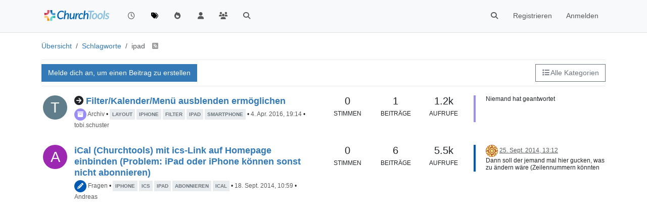

--- FILE ---
content_type: text/html; charset=utf-8
request_url: https://forum.church.tools/tags/ipad
body_size: 38161
content:
<!DOCTYPE html>
<html lang="de" data-dir="ltr" style="direction: ltr;">
<head>
	<title>Unter "ipad" getaggte Themen | ChurchTools Forum</title>
	<meta name="viewport" content="width&#x3D;device-width, initial-scale&#x3D;1.0" />
	<meta name="content-type" content="text/html; charset=UTF-8" />
	<meta name="apple-mobile-web-app-capable" content="yes" />
	<meta name="mobile-web-app-capable" content="yes" />
	<meta property="og:site_name" content="ChurchTools Forum" />
	<meta name="msapplication-badge" content="frequency=30; polling-uri=https://forum.church.tools/sitemap.xml" />
	<meta name="theme-color" content="#ffffff" />
	<meta name="keywords" content="ChurchTools,Verein,Jesus,Kirche,Mitgliederliste,ChMS,CMS,CRM" />
	<meta name="msapplication-square150x150logo" content="/assets/uploads/system/site-logo.png" />
	<meta name="title" content="ipad" />
	<meta property="og:title" content="ipad" />
	<meta property="og:image" content="https://forum.church.tools/assets/uploads/system/site-logo.png" />
	<meta property="og:image:url" content="https://forum.church.tools/assets/uploads/system/site-logo.png" />
	<meta property="og:image:width" content="983" />
	<meta property="og:image:height" content="913" />
	<meta property="og:url" content="https://forum.church.tools/tags/ipad" />
	<meta name="description" content="Fragen, Features und Erweiterungen rund um ChurchTools" />
	<meta property="og:description" content="Fragen, Features und Erweiterungen rund um ChurchTools" />
	
	<link rel="stylesheet" type="text/css" href="/assets/client.css?v=nvnce7960bk" />
	<link rel="icon" type="image/x-icon" href="/assets/uploads/system/favicon.ico?v&#x3D;nvnce7960bk" />
	<link rel="manifest" href="/manifest.webmanifest" crossorigin="use-credentials" />
	<link rel="search" type="application/opensearchdescription+xml" title="ChurchTools Forum" href="/osd.xml" />
	<link rel="apple-touch-icon" href="/assets/images/touch/512.png" />
	<link rel="icon" sizes="36x36" href="/assets/images/touch/36.png" />
	<link rel="icon" sizes="48x48" href="/assets/images/touch/48.png" />
	<link rel="icon" sizes="72x72" href="/assets/images/touch/72.png" />
	<link rel="icon" sizes="96x96" href="/assets/images/touch/96.png" />
	<link rel="icon" sizes="144x144" href="/assets/images/touch/144.png" />
	<link rel="icon" sizes="192x192" href="/assets/images/touch/192.png" />
	<link rel="icon" sizes="512x512" href="/assets/images/touch/512.png" />
	<link rel="prefetch" href="/assets/src/modules/composer.js?v&#x3D;nvnce7960bk" />
	<link rel="prefetch" href="/assets/src/modules/composer/uploads.js?v&#x3D;nvnce7960bk" />
	<link rel="prefetch" href="/assets/src/modules/composer/drafts.js?v&#x3D;nvnce7960bk" />
	<link rel="prefetch" href="/assets/src/modules/composer/tags.js?v&#x3D;nvnce7960bk" />
	<link rel="prefetch" href="/assets/src/modules/composer/categoryList.js?v&#x3D;nvnce7960bk" />
	<link rel="prefetch" href="/assets/src/modules/composer/resize.js?v&#x3D;nvnce7960bk" />
	<link rel="prefetch" href="/assets/src/modules/composer/autocomplete.js?v&#x3D;nvnce7960bk" />
	<link rel="prefetch" href="/assets/templates/composer.tpl?v&#x3D;nvnce7960bk" />
	<link rel="prefetch" href="/assets/language/de/topic.json?v&#x3D;nvnce7960bk" />
	<link rel="prefetch" href="/assets/language/de/modules.json?v&#x3D;nvnce7960bk" />
	<link rel="prefetch" href="/assets/language/de/tags.json?v&#x3D;nvnce7960bk" />
	<link rel="prefetch stylesheet" href="/assets/plugins/nodebb-plugin-markdown/styles/default.css" />
	<link rel="prefetch" href="/assets/language/de/markdown.json?v&#x3D;nvnce7960bk" />
	<link rel="stylesheet" href="https://forum.church.tools/assets/plugins/nodebb-plugin-emoji/emoji/styles.css?v&#x3D;nvnce7960bk" />
	<link rel="canonical" href="https://forum.church.tools/tags/ipad" />
	

	<script>
		var config = JSON.parse('{"relative_path":"","upload_url":"/assets/uploads","asset_base_url":"/assets","assetBaseUrl":"/assets","siteTitle":"ChurchTools Forum","browserTitle":"ChurchTools Forum","titleLayout":"&#123;pageTitle&#125; | &#123;browserTitle&#125;","showSiteTitle":false,"maintenanceMode":false,"postQueue":0,"minimumTitleLength":3,"maximumTitleLength":255,"minimumPostLength":8,"maximumPostLength":32767,"minimumTagsPerTopic":0,"maximumTagsPerTopic":10,"minimumTagLength":3,"maximumTagLength":30,"undoTimeout":10000,"useOutgoingLinksPage":false,"allowGuestHandles":false,"allowTopicsThumbnail":false,"usePagination":false,"disableChat":false,"disableChatMessageEditing":false,"maximumChatMessageLength":1000,"socketioTransports":["polling","websocket"],"socketioOrigins":"https://forum.church.tools:*","websocketAddress":"","maxReconnectionAttempts":5,"reconnectionDelay":200,"topicsPerPage":100,"postsPerPage":100,"maximumFileSize":2048,"theme:id":"nodebb-theme-persona","theme:src":"","defaultLang":"de","userLang":"de","loggedIn":false,"uid":-1,"cache-buster":"v=nvnce7960bk","topicPostSort":"oldest_to_newest","categoryTopicSort":"recently_replied","csrf_token":false,"searchEnabled":true,"searchDefaultInQuick":"titles","bootswatchSkin":"","composer:showHelpTab":true,"enablePostHistory":true,"timeagoCutoff":30,"timeagoCodes":["af","am","ar","az-short","az","be","bg","bs","ca","cs","cy","da","de-short","de","dv","el","en-short","en","es-short","es","et","eu","fa-short","fa","fi","fr-short","fr","gl","he","hr","hu","hy","id","is","it-short","it","ja","jv","ko","ky","lt","lv","mk","nl","no","pl","pt-br-short","pt-br","pt-short","pt","ro","rs","ru","rw","si","sk","sl","sq","sr","sv","th","tr-short","tr","uk","ur","uz","vi","zh-CN","zh-TW"],"cookies":{"enabled":false,"message":"[[global:cookies.message]]","dismiss":"[[global:cookies.accept]]","link":"[[global:cookies.learn-more]]","link_url":"https:&#x2F;&#x2F;www.cookiesandyou.com"},"thumbs":{"size":512},"iconBackgrounds":["#f44336","#e91e63","#9c27b0","#673ab7","#3f51b5","#2196f3","#009688","#1b5e20","#33691e","#827717","#e65100","#ff5722","#795548","#607d8b"],"emailPrompt":1,"useragent":{"isYaBrowser":false,"isAuthoritative":true,"isMobile":false,"isMobileNative":false,"isTablet":false,"isiPad":false,"isiPod":false,"isiPhone":false,"isiPhoneNative":false,"isAndroid":false,"isAndroidNative":false,"isBlackberry":false,"isOpera":false,"isIE":false,"isEdge":false,"isIECompatibilityMode":false,"isSafari":false,"isFirefox":false,"isWebkit":false,"isChrome":true,"isKonqueror":false,"isOmniWeb":false,"isSeaMonkey":false,"isFlock":false,"isAmaya":false,"isPhantomJS":false,"isEpiphany":false,"isDesktop":true,"isWindows":false,"isLinux":false,"isLinux64":false,"isMac":true,"isChromeOS":false,"isBada":false,"isSamsung":false,"isRaspberry":false,"isBot":false,"isCurl":false,"isAndroidTablet":false,"isWinJs":false,"isKindleFire":false,"isSilk":false,"isCaptive":false,"isSmartTV":false,"isUC":false,"isFacebook":false,"isAlamoFire":false,"isElectron":false,"silkAccelerated":false,"browser":"Chrome","version":"131.0.0.0","os":"OS X","platform":"Apple Mac","geoIp":{},"source":"Mozilla/5.0 (Macintosh; Intel Mac OS X 10_15_7) AppleWebKit/537.36 (KHTML, like Gecko) Chrome/131.0.0.0 Safari/537.36; ClaudeBot/1.0; +claudebot@anthropic.com)","isWechat":false},"fontawesome":{"pro":false,"styles":["solid","brands","regular"],"version":"6.5.2"},"acpLang":"undefined","topicSearchEnabled":false,"disableCustomUserSkins":false,"defaultBootswatchSkin":"","composer-default":{},"spam-be-gone":{},"hideSubCategories":false,"hideCategoryLastPost":false,"enableQuickReply":false,"markdown":{"highlight":1,"hljsLanguages":["common"],"theme":"default.css","defaultHighlightLanguage":"","externalMark":false},"sso-google":{"style":"light"},"question-and-answer":{"defaultCid_4":"on","forceQuestions":"off","defaultCid_1":"off","defaultCid_26":"off","defaultCid_13":"off","defaultCid_20":"off","defaultCid_27":"off","defaultCid_17":"off","defaultCid_28":"off","defaultCid_18":"off","defaultCid_41":"off","defaultCid_42":"off","defaultCid_11":"off","defaultCid_29":"off","defaultCid_14":"off","defaultCid_21":"off","defaultCid_30":"off","defaultCid_15":"off","defaultCid_16":"off","defaultCid_31":"off","defaultCid_22":"off","defaultCid_32":"off","defaultCid_23":"off","defaultCid_25":"off","defaultCid_24":"off","defaultCid_33":"off","defaultCid_34":"off","defaultCid_35":"off","defaultCid_36":"off","defaultCid_37":"off","defaultCid_38":"off","defaultCid_39":"off","defaultCid_40":"off","defaultCid_43":"off"},"emojiCustomFirst":false}');
		var app = {
			user: JSON.parse('{"uid":0,"username":"Gast","displayname":"Gast","userslug":"","fullname":"Gast","email":"","icon:text":"?","icon:bgColor":"#aaa","groupTitle":"","groupTitleArray":[],"status":"offline","reputation":0,"email:confirmed":false,"unreadData":{"":{},"new":{},"watched":{},"unreplied":{}},"isAdmin":false,"isGlobalMod":false,"isMod":false,"privileges":{"chat":false,"chat:privileged":false,"upload:post:image":false,"upload:post:file":false,"signature":false,"invite":false,"group:create":false,"search:content":false,"search:users":false,"search:tags":false,"view:users":false,"view:tags":true,"view:groups":false,"local:login":false,"ban":false,"mute":false,"view:users:info":false},"blocks":[],"timeagoCode":"de","offline":true,"lastRoomId":null,"isEmailConfirmSent":false}')
		};

		document.documentElement.style.setProperty('--panel-offset', `${localStorage.getItem('panelOffset') || 0}px`);
	</script>

	
	
	<style>.topic-text{font-size:16px  !important}.answered .fa-question-circle::before{content:"\f00c"}</style>
	
</head>

<body class="page-tags page-tags-ipad template-tag page-status-200 theme-persona user-guest skin-noskin">
	<nav id="menu" class="slideout-menu hidden">
		<section class="menu-section" data-section="navigation">
	<ul class="menu-section-list text-bg-dark"></ul>
</section>


	</nav>
	<nav id="chats-menu" class="slideout-menu hidden">
		
	</nav>

	<main id="panel" class="slideout-panel">
		<nav class="navbar sticky-top navbar-expand-lg bg-light header border-bottom py-0" id="header-menu" component="navbar">
			<div class="container justify-content-start flex-nowrap">
							<div class="d-flex align-items-center me-auto" style="min-width: 0px;">
				<button type="button" class="navbar-toggler border-0" id="mobile-menu">
					<i class="fa fa-lg fa-fw fa-bars unread-count" ></i>
					<span component="unread/icon" class="notification-icon fa fa-fw fa-book unread-count" data-content="0" data-unread-url="/unread"></span>
				</button>
				<div class="d-inline-flex align-items-center" style="min-width: 0px;">
					
					<a class="navbar-brand" href="/">
						<img alt="" class=" forum-logo d-inline-block align-text-bottom" src="/assets/uploads/system/site-logo.png?v=nvnce7960bk" />
					</a>
					
					
				</div>
			</div>

			
			<div class="navbar-search visible-xs">
				<form action="/search" method="GET">
					<button type="button" class="btn btn-link"><i class="fa fa-lg fa-fw fa-search" title="Suche"></i></button>
					<input autocomplete="off" type="text" class="form-control hidden" name="term" placeholder="Suche"/>
					<button class="btn btn-primary hidden" type="submit"></button>
					<input type="text" class="hidden" name="in" value="titles" />
				</form>
				<div class="quick-search-container dropdown-menu d-block mt-2 hidden">
					<div class="quick-search-results-container"></div>
				</div>
			</div>
			

			

			<div component="navbar/title" class="visible-xs hidden">
				<span></span>
			</div>

			<div id="nav-dropdown" class="collapse navbar-collapse d-none d-lg-block">
				<ul id="main-nav" class="navbar-nav me-auto mb-2 mb-lg-0">
					
					
					<li class="nav-item " title="Aktuell">
						<a class="nav-link navigation-link "
						 href="&#x2F;recent" >
							
							<i class="fa fa-fw fa-clock-o" data-content=""></i>
							
							
							<span class="visible-xs-inline">Aktuell</span>
							
							
						</a>
						
					</li>
					
					
					
					<li class="nav-item " title="Tags">
						<a class="nav-link navigation-link "
						 href="&#x2F;tags" >
							
							<i class="fa fa-fw fa-tags" data-content=""></i>
							
							
							<span class="visible-xs-inline">Tags</span>
							
							
						</a>
						
					</li>
					
					
					
					<li class="nav-item " title="Beliebt">
						<a class="nav-link navigation-link "
						 href="&#x2F;popular" >
							
							<i class="fa fa-fw fa-fire" data-content=""></i>
							
							
							<span class="visible-xs-inline">Beliebt</span>
							
							
						</a>
						
					</li>
					
					
					
					<li class="nav-item " title="Benutzer">
						<a class="nav-link navigation-link "
						 href="&#x2F;users" >
							
							<i class="fa fa-fw fa-user" data-content=""></i>
							
							
							<span class="visible-xs-inline">Benutzer</span>
							
							
						</a>
						
					</li>
					
					
					
					<li class="nav-item " title="Gruppen">
						<a class="nav-link navigation-link "
						 href="&#x2F;groups" >
							
							<i class="fa fa-fw fa-group" data-content=""></i>
							
							
							<span class="visible-xs-inline">Gruppen</span>
							
							
						</a>
						
					</li>
					
					
					
					<li class="nav-item " title="Suche">
						<a class="nav-link navigation-link "
						 href="&#x2F;search" >
							
							<i class="fa fa-fw fa-search" data-content=""></i>
							
							
							<span class="visible-xs-inline">Suche</span>
							
							
						</a>
						
					</li>
					
					
				</ul>
				<ul class="navbar-nav mb-2 mb-lg-0 hidden-xs">
					<li class="nav-item">
						<a href="#" id="reconnect" class="nav-link hide" title="Es scheint als hättest du die Verbindung zu ChurchTools Forum verloren, bitte warte während wir versuchen sie wieder aufzubauen.">
							<i class="fa fa-check"></i>
						</a>
					</li>
				</ul>
				
				<div class="navbar-nav mb-2 mb-lg-0 position-relative">
					<form component="search/form" id="search-form" class="d-flex justify-content-end align-items-center" role="search" method="GET">
	<div component="search/fields" class="hidden" id="search-fields">
		<div class="input-group flex-nowrap">
			<input autocomplete="off" type="text" class="form-control" placeholder="Suche" name="query" value="">

			<a href="/search" class="btn btn-outline-secondary" aria-label="Tippen, um zu suchen">
				<i class="fa fa-gears fa-fw"></i>
			</a>
		</div>

		<div id="quick-search-container" class="quick-search-container dropdown-menu d-block mt-2 hidden">
			<div class="form-check filter-category mb-2 ms-4">
				<input class="form-check-input" type="checkbox" checked>
				<label class="form-check-label name"></label>
			</div>

			<div class="text-center loading-indicator"><i class="fa fa-spinner fa-spin"></i></div>
			<div class="quick-search-results-container"></div>
		</div>
		<button type="submit" class="btn btn-outline-secondary hide">Suche</button>
	</div>

	<div id="" class="nav-item"><a component="search/button" id="search-button" href="#" class="nav-link"><i class="fa fa-search fa-fw" title="Search"></i></a></div>
</form>

				</div>
				

				
				
				<ul id="logged-out-menu" class="navbar-nav me-0 mb-2 mb-lg-0 align-items-center">
					
					<li class="nav-item">
						<a class="nav-link" href="/register">
							<i class="fa fa-pencil fa-fw d-inline-block d-sm-none"></i>
							<span>Registrieren</span>
						</a>
					</li>
					
					<li class="nav-item">
						<a class="nav-link" href="/login">
							<i class="fa fa-sign-in fa-fw d-inline-block d-sm-none"></i>
							<span>Anmelden</span>
						</a>
					</li>
				</ul>
				
				
			</div>

			</div>
		</nav>
		<script>
			const rect = document.getElementById('header-menu').getBoundingClientRect();
			const offset = Math.max(0, rect.bottom);
			document.documentElement.style.setProperty('--panel-offset', offset + `px`);
		</script>
		<div class="container pt-3" id="content">
		<noscript>
    <div class="alert alert-danger">
        <p>
            Your browser does not seem to support JavaScript. As a result, your viewing experience will be diminished, and you have been placed in <strong>read-only mode</strong>.
        </p>
        <p>
            Please download a browser that supports JavaScript, or enable it if it's disabled (i.e. NoScript).
        </p>
    </div>
</noscript>
		

<ol class="breadcrumb" itemscope="itemscope" itemprop="breadcrumb" itemtype="http://schema.org/BreadcrumbList">
	
	<li itemscope="itemscope" itemprop="itemListElement" itemtype="http://schema.org/ListItem" class="breadcrumb-item ">
		<meta itemprop="position" content="0" />
		<a href="https://forum.church.tools" itemprop="item">
			<span itemprop="name">
				Übersicht
				
			</span>
		</a>
	</li>
	
	<li itemscope="itemscope" itemprop="itemListElement" itemtype="http://schema.org/ListItem" class="breadcrumb-item ">
		<meta itemprop="position" content="1" />
		<a href="https://forum.church.tools//tags" itemprop="item">
			<span itemprop="name">
				Schlagworte
				
			</span>
		</a>
	</li>
	
	<li component="breadcrumb/current" itemscope="itemscope" itemprop="itemListElement" itemtype="http://schema.org/ListItem" class="breadcrumb-item active">
		<meta itemprop="position" content="2" />
		
			<span itemprop="name">
				ipad
				
				
				<a target="_blank" href="/tags/ipad.rss" itemprop="item"><i class="fa fa-rss-square"></i></a>
				
			</span>
		
	</li>
	
</ol>


<div data-widget-area="header">
	
</div>
<div class="tag">
	<div class="topic-list-header sticky-top btn-toolbar justify-content-between py-2 mb-2 gap-1">
		<div class="d-flex gap-1 align-items-stretch">
			
			<a component="category/post/guest" href="/login" class="btn btn-primary">Melde dich an, um einen Beitrag zu erstellen</a>
			
		</div>
		<div class="d-flex gap-1 align-items-stretch">
		
		<div component="category/dropdown" class="btn-group dropdown-right category-dropdown-container bottom-sheet">
	<button type="button" class="btn btn-outline-secondary d-flex gap-2 align-items-baseline dropdown-toggle" data-bs-toggle="dropdown" aria-haspopup="true" aria-expanded="false">
    
    <i class="fa fa-fw fa-list"></i>
    <span class="visible-md-inline visible-lg-inline">Alle Kategorien</span>
</button>
<div component="category-selector-search" class="hidden position-absolute">
    <input type="text" class="form-control" placeholder="Tippen, um zu suchen" autocomplete="off">
</div>
<ul component="category/list" class="dropdown-menu category-dropdown-menu" role="menu">
    <li role="presentation" class="category" data-cid="all">
        <a class="dropdown-item" role="menuitem" href="/tags/ipad"><i component="category/select/icon" class="fa fa-fw fa-check "></i> Alle Kategorien</a>
    </li>
    
</ul>
 </div>
		
		</div>
	</div>

	<div class="category">
		

		<ul component="category" class="topic-list" itemscope itemtype="http://www.schema.org/ItemList" data-nextstart="" data-set="">
	
	<li component="category/topic" class="row clearfix category-item unread" data-tid="2433" data-index="0" data-cid="45" itemprop="itemListElement" itemscope itemtype="https://schema.org/ListItem">
		<link itemprop="url" content="/topic/2433/filter-kalender-menü-ausblenden-ermöglichen" />
		<meta itemprop="name" content="Filter&#x2F;Kalender&#x2F;Menü ausblenden ermöglichen" />
		<meta itemprop="itemListOrder" content="descending" />
		<meta itemprop="position" content="1" />
		<a id="0" data-index="0" component="topic/anchor"></a>

		<div class="col-md-6 col-sm-9 col-10 content">
			<div class="avatar float-start me-2">
				

				
				<a href="/user/tobi-schuster" class="float-start">
					
					<span  alt="tobi.schuster" title="tobi.schuster" data-uid="1948" loading="lazy" aria-label="User avatar for tobi.schuster" class="avatar not-responsive avatar-rounded" component="avatar/icon" style="--avatar-size: 48px; background-color: #607d8b;">T</span>
					
				</a>
				
			</div>

			<h2 component="topic/header" class="title mb-1">
				<i component="topic/watched" class="fa fa-bell-o hidden" title="Beobachtet"></i>
				<i component="topic/watched" class="fa fa-eye-slash hidden" title="Ignoriert"></i>
				<i component="topic/scheduled" class="fa fa-clock-o hidden" title="Geplant"></i>
				<i component="topic/pinned" class="fa fa-thumb-tack hidden" title="Angeheftet"></i>
				<i component="topic/locked" class="fa fa-lock hidden" title="Gesperrt"></i>
				<i component="topic/moved" class="fa fa-arrow-circle-right " title="Verschoben"></i>
				

				
				<a href="/topic/2433/filter-kalender-menü-ausblenden-ermöglichen">Filter&#x2F;Kalender&#x2F;Menü ausblenden ermöglichen</a>
				
			</h2>
			<div class="info">
				
				<div class="category-item d-inline-block">
					<span class="icon d-inline-flex justify-content-center align-items-center align-middle rounded-circle" style="background-color: #9a8ef5; border-color: #9a8ef5!important; color: #ffffff; width:24px; height: 24px; font-size: 12px;"><i class="fa fa-fw fa-archive"></i></span>
					<a class="text-muted" href="/category/45/archiv">Archiv</a>
				</div>
				&bull;
				


				<span data-tid="2433" component="topic/tags" class="tag-list hidden-xs ">
					
					<a href="/tags/layout"><span class="tag tag-item fw-bold tag-class-layout" data-tag="layout">layout</span></a>
					
					<a href="/tags/iphone"><span class="tag tag-item fw-bold tag-class-iphone" data-tag="iphone">iphone</span></a>
					
					<a href="/tags/filter"><span class="tag tag-item fw-bold tag-class-filter" data-tag="filter">filter</span></a>
					
					<a href="/tags/ipad"><span class="tag tag-item fw-bold tag-class-ipad" data-tag="ipad">ipad</span></a>
					
					<a href="/tags/smartphone"><span class="tag tag-item fw-bold tag-class-smartphone" data-tag="smartphone">smartphone</span></a>
					
					&bull;
				</span>

				<span class="hidden-xs"><span class="timeago text-muted" title="2016-04-04T19:14:28.664Z"></span> &bull; <a class="text-muted" href="/user/tobi-schuster">tobi.schuster</a></span>

				<span class="visible-xs-inline timeago text-muted" title="2016-04-04T19:14:28.664Z"></span>
			</div>
		</div>

		<div class="mobile-stat col-2 visible-xs text-end">
			<span>1</span> <a href="/topic/2433/filter-kalender-menü-ausblenden-ermöglichen/"><i class="fa fa-arrow-circle-right"></i></a>
		</div>

		<div class="col-md-1 hidden-sm hidden-xs stats stats-votes">
			
			<span title="0">0</span><br />
			<small>Stimmen</small>
			
		</div>

		<div class="col-md-1 hidden-sm hidden-xs stats stats-postcount">
			<span title="1">1</span><br />
			<small>Beiträge</small>
		</div>

		<div class="col-md-1 hidden-sm hidden-xs stats stats-viewcount">
			<span title="1229">1.2k</span><br />
			<small>Aufrufe</small>
		</div>

		<div class="col-md-3 col-sm-3 teaser hidden-xs" component="topic/teaser">
			<div class="lastpost background-link-container" style="border-color: #9a8ef5">
				<a class="background-link" href="/topic/2433/filter-kalender-menü-ausblenden-ermöglichen/"></a>
				
				<p>
					Niemand hat geantwortet
				</p>
				
			</div>
		</div>
	</li>
	
	<li component="category/topic" class="row clearfix category-item unread" data-tid="980" data-index="1" data-cid="4" itemprop="itemListElement" itemscope itemtype="https://schema.org/ListItem">
		<link itemprop="url" content="/topic/980/ical-churchtools-mit-ics-link-auf-homepage-einbinden-problem-ipad-oder-iphone-können-sonst-nicht-abonnieren" />
		<meta itemprop="name" content="iCal (Churchtools) mit ics-Link auf Homepage einbinden (Problem: iPad oder iPhone können sonst nicht abonnieren)" />
		<meta itemprop="itemListOrder" content="descending" />
		<meta itemprop="position" content="2" />
		<a id="1" data-index="1" component="topic/anchor"></a>

		<div class="col-md-6 col-sm-9 col-10 content">
			<div class="avatar float-start me-2">
				

				
				<a href="/user/andreas" class="float-start">
					
					<span  alt="Andreas" title="Andreas" data-uid="1241" loading="lazy" aria-label="User avatar for Andreas" class="avatar not-responsive avatar-rounded" component="avatar/icon" style="--avatar-size: 48px; background-color: #9c27b0;">A</span>
					
				</a>
				
			</div>

			<h2 component="topic/header" class="title mb-1">
				<i component="topic/watched" class="fa fa-bell-o hidden" title="Beobachtet"></i>
				<i component="topic/watched" class="fa fa-eye-slash hidden" title="Ignoriert"></i>
				<i component="topic/scheduled" class="fa fa-clock-o hidden" title="Geplant"></i>
				<i component="topic/pinned" class="fa fa-thumb-tack hidden" title="Angeheftet"></i>
				<i component="topic/locked" class="fa fa-lock hidden" title="Gesperrt"></i>
				<i component="topic/moved" class="fa fa-arrow-circle-right hidden" title="Verschoben"></i>
				

				
				<a href="/topic/980/ical-churchtools-mit-ics-link-auf-homepage-einbinden-problem-ipad-oder-iphone-können-sonst-nicht-abonnieren">iCal (Churchtools) mit ics-Link auf Homepage einbinden (Problem: iPad oder iPhone können sonst nicht abonnieren)</a>
				
			</h2>
			<div class="info">
				
				<div class="category-item d-inline-block">
					<span class="icon d-inline-flex justify-content-center align-items-center align-middle rounded-circle" style="background-color: #0059B2; border-color: #0059B2!important; color: #ffffff; width:24px; height: 24px; font-size: 12px;"><i class="fa fa-fw fa-pencil"></i></span>
					<a class="text-muted" href="/category/4/fragen">Fragen</a>
				</div>
				&bull;
				


				<span data-tid="980" component="topic/tags" class="tag-list hidden-xs ">
					
					<a href="/tags/iphone"><span class="tag tag-item fw-bold tag-class-iphone" data-tag="iphone">iphone</span></a>
					
					<a href="/tags/ics"><span class="tag tag-item fw-bold tag-class-ics" data-tag="ics">ics</span></a>
					
					<a href="/tags/ipad"><span class="tag tag-item fw-bold tag-class-ipad" data-tag="ipad">ipad</span></a>
					
					<a href="/tags/abonnieren"><span class="tag tag-item fw-bold tag-class-abonnieren" data-tag="abonnieren">abonnieren</span></a>
					
					<a href="/tags/ical"><span class="tag tag-item fw-bold tag-class-ical" data-tag="ical">ical</span></a>
					
					&bull;
				</span>

				<span class="hidden-xs"><span class="timeago text-muted" title="2014-09-18T10:59:19.480Z"></span> &bull; <a class="text-muted" href="/user/andreas">Andreas</a></span>

				<span class="visible-xs-inline timeago text-muted" title="2014-09-25T13:12:49.446Z"></span>
			</div>
		</div>

		<div class="mobile-stat col-2 visible-xs text-end">
			<span>6</span> <a href="/topic/980/ical-churchtools-mit-ics-link-auf-homepage-einbinden-problem-ipad-oder-iphone-können-sonst-nicht-abonnieren/6"><i class="fa fa-arrow-circle-right"></i></a>
		</div>

		<div class="col-md-1 hidden-sm hidden-xs stats stats-votes">
			
			<span title="0">0</span><br />
			<small>Stimmen</small>
			
		</div>

		<div class="col-md-1 hidden-sm hidden-xs stats stats-postcount">
			<span title="6">6</span><br />
			<small>Beiträge</small>
		</div>

		<div class="col-md-1 hidden-sm hidden-xs stats stats-viewcount">
			<span title="5453">5.5k</span><br />
			<small>Aufrufe</small>
		</div>

		<div class="col-md-3 col-sm-3 teaser hidden-xs" component="topic/teaser">
			<div class="lastpost background-link-container" style="border-color: #0059B2">
				<a class="background-link" href="/topic/980/ical-churchtools-mit-ics-link-auf-homepage-einbinden-problem-ipad-oder-iphone-können-sonst-nicht-abonnieren/6"></a>
				
				
				<p>
					<a href="/user/rena"><img  alt="rena" title="rena" data-uid="225" loading="lazy" aria-label="User avatar for rena" class="avatar not-responsive avatar-rounded" component="avatar/picture" src="/assets/uploads/profile/uid-225/225-profileavatar.jpeg" style="--avatar-size: 24px;" onError="this.remove();" itemprop="image" /><span  alt="rena" title="rena" data-uid="225" loading="lazy" aria-label="User avatar for rena" class="avatar not-responsive avatar-rounded" component="avatar/icon" style="--avatar-size: 24px; background-color: #9c27b0;">R</span></a>
					<a class="permalink text-muted" href="/topic/980/ical-churchtools-mit-ics-link-auf-homepage-einbinden-problem-ipad-oder-iphone-können-sonst-nicht-abonnieren/6">
						<span class="timeago" title="2014-09-25T13:12:49.446Z"></span>
					</a>
				</p>
				<div class="post-content">
					<p dir="auto">Dann soll der jemand mal hier gucken, was zu ändern wäre (Zeilennummern könnten anders sein):<br />
<a href="https://github.com/renarena/churchtools_basic/commit/5442c2fcb5c07fa0cbdaa2e9cfcae4c434ae1c11?w=1" rel="nofollow ugc">https://github.com/renarena/churchtools_basic/commit/5442c2fcb5c07fa0cbdaa2e9cfcae4c434ae1c11?w=1</a></p>
<p dir="auto">Aber nicht auf die Idee kommend das gleich komplett dort runterzuladen, das ist eine Entwicklerversion und es sind definitiv noch Fehler drin!!!</p>

				</div>
				
				
			</div>
		</div>
	</li>
	
</ul>

		<button id="load-more-btn" class="btn btn-primary hide">Mehr laden</button>
		
	</div>
</div>
<script id="ajaxify-data" type="application/json">{"topics":[{"tid":2433,"uid":1948,"cid":45,"mainPid":9327,"title":"Filter&#x2F;Kalender&#x2F;Menü ausblenden ermöglichen","slug":"2433/filter-kalender-menü-ausblenden-ermöglichen","timestamp":1459797268664,"lastposttime":1459797268668,"postcount":1,"viewcount":1229,"upvotes":0,"downvotes":0,"postercount":1,"oldCid":"17","tags":[{"value":"layout","valueEscaped":"layout","valueEncoded":"layout","class":"layout"},{"value":"iphone","valueEscaped":"iphone","valueEncoded":"iphone","class":"iphone"},{"value":"filter","valueEscaped":"filter","valueEncoded":"filter","class":"filter"},{"value":"ipad","valueEscaped":"ipad","valueEncoded":"ipad","class":"ipad"},{"value":"smartphone","valueEscaped":"smartphone","valueEncoded":"smartphone","class":"smartphone"}],"deleted":0,"locked":0,"pinned":0,"pinExpiry":0,"deleterUid":0,"titleRaw":"Filter/Kalender/Menü ausblenden ermöglichen","timestampISO":"2016-04-04T19:14:28.664Z","scheduled":false,"lastposttimeISO":"2016-04-04T19:14:28.668Z","pinExpiryISO":"","votes":0,"teaserPid":null,"thumbs":[],"category":{"cid":45,"name":"Archiv","slug":"45/archiv","icon":"fa-archive","backgroundImage":"","imageClass":"cover","bgColor":"#9a8ef5","color":"#ffffff","disabled":0},"user":{"uid":1948,"username":"tobi.schuster","userslug":"tobi-schuster","reputation":3,"postcount":6,"picture":null,"signature":null,"banned":false,"status":"offline","displayname":"tobi.schuster","icon:text":"T","icon:bgColor":"#607d8b","banned_until_readable":"Not Banned"},"teaser":null,"isOwner":false,"ignored":false,"followed":false,"unread":true,"bookmark":null,"unreplied":true,"icons":[],"index":0},{"uid":1241,"mainPid":3458,"lastposttime":1411650769446,"title":"iCal (Churchtools) mit ics-Link auf Homepage einbinden (Problem: iPad oder iPhone können sonst nicht abonnieren)","viewcount":5453,"timestamp":1411037959480,"postercount":2,"cid":4,"postcount":6,"downvotes":0,"tags":[{"value":"iphone","valueEscaped":"iphone","valueEncoded":"iphone","class":"iphone"},{"value":"ics","valueEscaped":"ics","valueEncoded":"ics","class":"ics"},{"value":"ipad","valueEscaped":"ipad","valueEncoded":"ipad","class":"ipad"},{"value":"abonnieren","valueEscaped":"abonnieren","valueEncoded":"abonnieren","class":"abonnieren"},{"value":"ical","valueEscaped":"ical","valueEncoded":"ical","class":"ical"}],"upvotes":0,"teaserPid":"3473","slug":"980/ical-churchtools-mit-ics-link-auf-homepage-einbinden-problem-ipad-oder-iphone-können-sonst-nicht-abonnieren","tid":980,"deleted":0,"locked":0,"pinned":0,"pinExpiry":0,"deleterUid":0,"titleRaw":"iCal (Churchtools) mit ics-Link auf Homepage einbinden (Problem: iPad oder iPhone können sonst nicht abonnieren)","timestampISO":"2014-09-18T10:59:19.480Z","scheduled":false,"lastposttimeISO":"2014-09-25T13:12:49.446Z","pinExpiryISO":"","votes":0,"thumbs":[],"category":{"cid":4,"name":"Fragen","slug":"4/fragen","icon":"fa-pencil","backgroundImage":"","imageClass":"auto","bgColor":"#0059B2","color":"#ffffff","disabled":0},"user":{"uid":1241,"username":"Andreas","userslug":"andreas","reputation":1,"postcount":11,"picture":null,"signature":null,"banned":false,"status":"offline","displayname":"Andreas","icon:text":"A","icon:bgColor":"#9c27b0","banned_until_readable":"Not Banned"},"teaser":{"pid":3473,"uid":225,"timestamp":1411650769446,"tid":980,"content":"<p dir=\"auto\">Dann soll der jemand mal hier gucken, was zu ändern wäre (Zeilennummern könnten anders sein):<br />\n<a href=\"https://github.com/renarena/churchtools_basic/commit/5442c2fcb5c07fa0cbdaa2e9cfcae4c434ae1c11?w=1\" rel=\"nofollow ugc\">https://github.com/renarena/churchtools_basic/commit/5442c2fcb5c07fa0cbdaa2e9cfcae4c434ae1c11?w=1<\/a><\/p>\n<p dir=\"auto\">Aber nicht auf die Idee kommend das gleich komplett dort runterzuladen, das ist eine Entwicklerversion und es sind definitiv noch Fehler drin!!!<\/p>\n","timestampISO":"2014-09-25T13:12:49.446Z","user":{"uid":225,"username":"rena","userslug":"rena","picture":"/assets/uploads/profile/uid-225/225-profileavatar.jpeg","displayname":"rena","icon:text":"R","icon:bgColor":"#9c27b0"},"index":6},"isOwner":false,"ignored":false,"followed":false,"unread":true,"bookmark":null,"unreplied":false,"icons":[],"index":1}],"tag":"ipad","breadcrumbs":[{"text":"[[global:home]]","url":"https://forum.church.tools"},{"text":"[[tags:tags]]","url":"https://forum.church.tools//tags"},{"text":"ipad"}],"title":"[[pages:tag, ipad]]","canPost":false,"showSelect":false,"showTopicTools":false,"isFollowing":false,"allCategoriesUrl":"tags/ipad","selectedCategory":null,"selectedCids":[],"pagination":{"prev":{"page":1,"active":false},"next":{"page":1,"active":false},"first":{"page":1,"active":true},"last":{"page":1,"active":true},"rel":[],"pages":[],"currentPage":1,"pageCount":1},"feeds:disableRSS":0,"rssFeedUrl":"/tags/ipad.rss","loggedIn":false,"loggedInUser":{"uid":0,"username":"[[global:guest]]","picture":"","icon:text":"?","icon:bgColor":"#aaa"},"relative_path":"","template":{"name":"tag","tag":true},"url":"/tags/ipad","bodyClass":"page-tags page-tags-ipad template-tag page-status-200 theme-persona user-guest","_header":{"tags":{"meta":[{"name":"viewport","content":"width&#x3D;device-width, initial-scale&#x3D;1.0"},{"name":"content-type","content":"text/html; charset=UTF-8","noEscape":true},{"name":"apple-mobile-web-app-capable","content":"yes"},{"name":"mobile-web-app-capable","content":"yes"},{"property":"og:site_name","content":"ChurchTools Forum"},{"name":"msapplication-badge","content":"frequency=30; polling-uri=https://forum.church.tools/sitemap.xml","noEscape":true},{"name":"theme-color","content":"#ffffff"},{"name":"keywords","content":"ChurchTools,Verein,Jesus,Kirche,Mitgliederliste,ChMS,CMS,CRM"},{"name":"msapplication-square150x150logo","content":"/assets/uploads/system/site-logo.png","noEscape":true},{"name":"title","content":"ipad"},{"property":"og:title","content":"ipad"},{"property":"og:image","content":"https://forum.church.tools/assets/uploads/system/site-logo.png","noEscape":true},{"property":"og:image:url","content":"https://forum.church.tools/assets/uploads/system/site-logo.png","noEscape":true},{"property":"og:image:width","content":"983"},{"property":"og:image:height","content":"913"},{"content":"https://forum.church.tools/tags/ipad","property":"og:url"},{"content":"Fragen, Features und Erweiterungen rund um ChurchTools","name":"description"},{"content":"Fragen, Features und Erweiterungen rund um ChurchTools","property":"og:description"}],"link":[{"rel":"icon","type":"image/x-icon","href":"/assets/uploads/system/favicon.ico?v&#x3D;nvnce7960bk"},{"rel":"manifest","href":"/manifest.webmanifest","crossorigin":"use-credentials"},{"rel":"search","type":"application/opensearchdescription+xml","title":"ChurchTools Forum","href":"/osd.xml"},{"rel":"apple-touch-icon","href":"/assets/images/touch/512.png"},{"rel":"icon","sizes":"36x36","href":"/assets/images/touch/36.png"},{"rel":"icon","sizes":"48x48","href":"/assets/images/touch/48.png"},{"rel":"icon","sizes":"72x72","href":"/assets/images/touch/72.png"},{"rel":"icon","sizes":"96x96","href":"/assets/images/touch/96.png"},{"rel":"icon","sizes":"144x144","href":"/assets/images/touch/144.png"},{"rel":"icon","sizes":"192x192","href":"/assets/images/touch/192.png"},{"rel":"icon","sizes":"512x512","href":"/assets/images/touch/512.png"},{"rel":"prefetch","href":"/assets/src/modules/composer.js?v&#x3D;nvnce7960bk"},{"rel":"prefetch","href":"/assets/src/modules/composer/uploads.js?v&#x3D;nvnce7960bk"},{"rel":"prefetch","href":"/assets/src/modules/composer/drafts.js?v&#x3D;nvnce7960bk"},{"rel":"prefetch","href":"/assets/src/modules/composer/tags.js?v&#x3D;nvnce7960bk"},{"rel":"prefetch","href":"/assets/src/modules/composer/categoryList.js?v&#x3D;nvnce7960bk"},{"rel":"prefetch","href":"/assets/src/modules/composer/resize.js?v&#x3D;nvnce7960bk"},{"rel":"prefetch","href":"/assets/src/modules/composer/autocomplete.js?v&#x3D;nvnce7960bk"},{"rel":"prefetch","href":"/assets/templates/composer.tpl?v&#x3D;nvnce7960bk"},{"rel":"prefetch","href":"/assets/language/de/topic.json?v&#x3D;nvnce7960bk"},{"rel":"prefetch","href":"/assets/language/de/modules.json?v&#x3D;nvnce7960bk"},{"rel":"prefetch","href":"/assets/language/de/tags.json?v&#x3D;nvnce7960bk"},{"rel":"prefetch stylesheet","type":"","href":"/assets/plugins/nodebb-plugin-markdown/styles/default.css"},{"rel":"prefetch","href":"/assets/language/de/markdown.json?v&#x3D;nvnce7960bk"},{"rel":"stylesheet","href":"https://forum.church.tools/assets/plugins/nodebb-plugin-emoji/emoji/styles.css?v&#x3D;nvnce7960bk"},{"rel":"canonical","href":"https://forum.church.tools/tags/ipad"}]}},"widgets":{}}</script>		</div><!-- /.container#content -->
	</main>
	
	<div id="taskbar" component="taskbar" class="taskbar fixed-bottom">
	<div class="navbar-inner"><ul class="nav navbar-nav"></ul></div>
</div>
	<script defer src="/assets/nodebb.min.js?v=nvnce7960bk"></script>



<script>
    if (document.readyState === 'loading') {
        document.addEventListener('DOMContentLoaded', prepareFooter);
    } else {
        prepareFooter();
    }

    function prepareFooter() {
        

        $(document).ready(function () {
            app.coldLoad();
        });
    }
</script>
</body>
</html>
